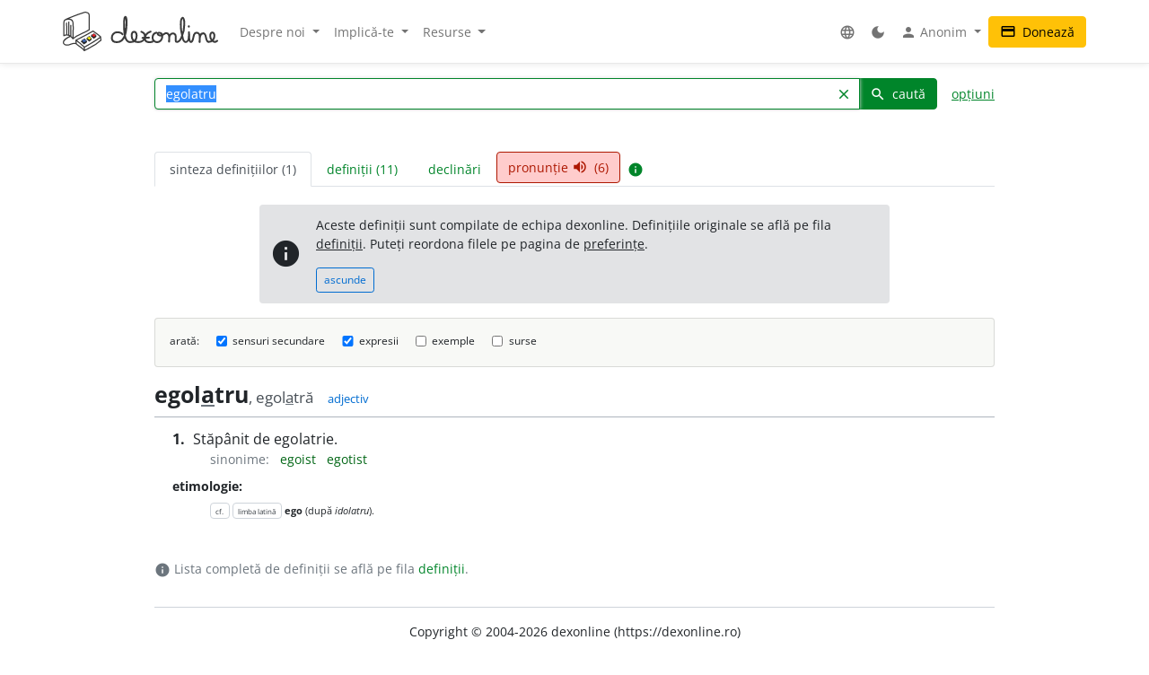

--- FILE ---
content_type: text/html; charset=UTF-8
request_url: http://www.dexonline.ro:8080/intrare/egolatru/18313
body_size: 15487
content:
<!DOCTYPE html> <html> <head> <title> egolatru - definiție și paradigmă | dexonline</title> <meta charset="utf-8"> <meta content="width=device-width, initial-scale=1.0, maximum-scale=3.0, user-scalable=yes" name="viewport"> <meta name="color-scheme" content="light dark"> <script>
  function applyColorScheme() {
        document.documentElement.className = getColorScheme();
  }

  function getColorScheme() {
    var ls = localStorage.getItem('colorScheme');
    if (ls) {
      return ls;
    }
    if (window.matchMedia('(prefers-color-scheme: dark)').matches) {
      return 'dark';
    }
    return 'light';
  }

  function setColorScheme(scheme) {
    localStorage.setItem('colorScheme', scheme);
    applyColorScheme();
  }

  applyColorScheme();

      window.matchMedia("(prefers-color-scheme: dark)").addEventListener(
    'change', applyColorScheme
  );
</script> <meta name="description" content="Dicționar dexonline. Definiții, sinonime, conjugări, declinări, paradigme pentru egolatru din dicționarele: DEX '09, MDA2, DEX '98, DN, MDN '00, DOOM 3, DOOM 2, Ortografic, DETS, Sinonime, Sinonime82"> <meta property="og:image" content="/img/logo/logo-og.png"> <meta property="og:type" content="website"> <meta property="og:title" content="dexonline"> <link rel="image_src" href="/img/logo/logo-og.png"> <link href="/css/merged/e724c86d4c97d12fd087b09eeebdd781.css?v=20251017212943" rel="stylesheet" type="text/css"> <script src="/js/merged/06aa857d5f18cbfd22b12d237c3d6f49.js?v=20251215002243"></script> <link rel="search" type="application/opensearchdescription+xml" href="https://dexonline.ro/static/download/dex.xml" title="Căutare dexonline.ro"> <link href="https://plus.google.com/100407552237543221945" rel="publisher"> <link rel="alternate" type="application/rss+xml" title="Cuvântul zilei" href="https://dexonline.ro/cuvantul-zilei"> <link rel="icon" type="image/svg+xml" href="/img/favicon.svg"> <link rel="apple-touch-icon" href="/img/apple-touch-icon.png"> </head> <body class="search"> <header> <nav class="navbar navbar-expand-md navbar-light mb-3"> <div class="container"> <a class="navbar-brand order-0" href="/" title="Pagina principală"> <svg xmlns="http://www.w3.org/2000/svg" width="311px" height="78.1px" viewBox="0 0 311 78.1" role="img"> <title>dexonline logo</title> <style> g { stroke: #000; stroke-linecap: round; stroke-linejoin: round; stroke-width: 1.25; } @media (prefers-color-scheme: dark) { g { stroke: #fff; } } </style> <g> <path fill="none" stroke-width="2.25" d="M75.3,50.5c-11.2,8-19.3,12.7-32.4,19.8c-6.1-6.2-9.1-8.9-16.6-13.9c12.7-6.5,20.6-10.1,34.2-18c5.9,4.3,10,6.4,15,11.3 M26.3,56.4l0.3,6.9 M42.8,70.6c0.3,1.2,0.6,4.9,0.7,6.1 M75.6,49.8l0.7,7 M26.6,63.3c6.7,6.5,10.7,6.5,16.5,13.7 M43.5,76.8c2.2-1.2,5.4-2.8,8.1-4.2c4.3-2.1,6.7-4.2,11.1-6.2c6.1-2.8,7.7-6.4,13.5-9.7 M2,47.5c7.8-3.8,14.3,0.7,18.2,6c0-8,0.5-12,0.5-20c0-13.2,0.4-18.7-9.2-18.7c-10,0-9.7,3.4-9.7,14.4C1.9,39.5,2,37.2,2,47.5 M7.5,22.6C7.6,28.2,8,40.5,8,46.1 M12.1,20.5v26.4 M15.8,27.1c0.1,6.4,0.3,18.2,0.3,21.8 M5.7,15.5c14.5-6.7,21.8-9,36.2-13.7c0.9-0.3,3.2-0.9,4.4-0.6 M20.2,53.5c10.2-9.2,21.3-10.1,32.7-17.8 M46.3,1.2c6.7,1.1,6.7,2.9,6.7,13.9c0,7.3,0,13.3,0,20.6 M15.1,48.7c-8.5,3.5-14,8.9-14,11.9c0,4.3,3.9,5.5,8.1,5.5c5.2,0,7.7-3.3,12.9-3.3c1.3,0,3.1,0.1,4.4,0.5"/> <path stroke-width="1.3887" d="M37.5,59.6c1.2,1.7,3.1,2.7,4.6,4.4l0.8-0.4c0,0,3.8-2.2,4.5-2.9l0.3-2.3l-10.1-0.8L37.5,59.6z M48.5,54.6c1.2,1.7,2.7,2.3,4.2,3.9l2.5-1.6c0,0,0.9-0.5,1.6-1.2l0.2-2.3l-8.4-0.9L48.5,54.6z M57.5,48.9c1.2,1.7,2.8,2.8,4.5,4c0,0,1.6-1.1,2.3-1.7c0.7-0.6,1.4-0.8,2.1-1.5l0.2-2.3l-9.1-0.5L57.5,48.9z"/> <path fill="#3e66b0" d="M43.9,54c1.1,1.7,2.5,2.3,3.8,3.9c-2.1,1.4-3.1,2.3-5.5,3.4c-0.1-0.1-4.3-4.1-4.6-4.2l5.9-3.5L43.9,54z"/> <path fill="#fff200" d="M52.8,49.2c1.8,1,3.5,2.3,4.2,3.8c-0.6,1-2.4,2-4.2,3c-0.8-0.9-1.5-1.2-2.5-2c-0.7-0.6-1.7-1-1.7-1.9c0-0.3,0.2-0.4,0.2-0.7C49.8,50.6,51.6,49.8,52.8,49.2z"/> <path fill="#ed1c24" d="M57.6,46.4c1.6-0.8,3.3-2.2,4.7-3.1c1.6,1.2,2.7,2.4,4.4,3.6c-1.1,1.4-2.8,2.2-4.6,3.5C60.4,48.9,59,48,57.6,46.4z"/> <path fill="none" stroke-width="3.7" d="M119.3,44.6c-1.1-1.8-3.6-3.9-11-3.9c-5.8,0-10.2,5.2-10.2,11c0,5.7,4.4,8.6,10.1,8.6c17.5,0,19.4-23,19.4-40.6c0-13.3-4.8-11.8-4.8,0.5c0,4.3,0,6.7,0,11c0,13.1,1.7,29,12.1,29c8.2,0,12.9-4.4,12.9-12.7c0-10.5-10-10.2-10,0.3c0,7.8,5.3,12.4,13.1,12.4c7.5,0,13.5-4.3,13.5-11.9c0-4.3-3.1-7-7-8.6 M175.7,39.4c-6.6,2.2-11.3,7-11.3,14c0,5.5,4.2,7,9.7,7c2.2,0,3.2-0.5,5.4-1.1 M175.7,39.4c-6.6,2.2-11.3,7-11.3,14c0,5.5,4.2,7,9.7,7c2.2,0,3.2-0.5,5.4-1.1 M159.5,51.8c5,0,7.9-0.1,12.9-0.5 M187.2,41.5c-4.9,1.2-7.5,5.3-7.5,10.2c0,4.8,4.3,8.6,9.2,8.6c5.8,0,10.2-5.1,10.2-10.9c0-5.7-2.1-7.9-7-7.7c-2.2,0.3-2.6,2.6-1.1,4c1.5,1.2,3.2,1.6,5.4,1.6c4.6,0,6.2-4.9,10.8-4.9c3.8,0,5.9,4.2,5.9,8c0,3.4-0.3,5.4-0.3,8.8c0-2.8,0.2-4.6,0.2-7.4c0-4.6,3-8.8,7.6-8.8c2.8,0,5.4,2.4,5.4,5.3c0,5.1,0,4.4,0,9.6c0,1.5,1.6,1.9,2.7,1.9c5.7,0,7.4-5.7,9.7-10.8c4-8.9,4.9-15,4.9-24.8c0-17.1-7.1-15.3-7.1,1.1c0,7.8,0.1,12,2.3,19.4c1.8,6.1,1.2,15.3,7.5,15.3c2.8,0,5.6-3.7,6-7c0.8-6.3,0.6-6.6,0.6-12.4c0.3,5.4,0.3,3.8,0.3,6.8c0,15.3,4.6,13.1,5.9,11.2c4.7-6.5,1-17,9.1-17c3.2,0,6.1,2.8,6.1,6c0,4.9,0,7.6,0,12.5c-0.2-7.8,0.2-17.3,7.3-17.3c7.9,0,3,17,10.9,17c6.6,0,11.4-5.5,11.4-12.2c0-8.2-8.4-9.2-8.4,1.3c0,5.4,7.2,14.9,13.9,8.8 M252.4,28.8l-0.1,0.9"/> </g> </svg> </a> <div class="collapse navbar-collapse order-5 order-md-2" id="navMenu"> <ul class="navbar-nav"> <li class="nav-item dropdown"> <a class="nav-link dropdown-toggle" href="#" role="button" data-bs-toggle="dropdown" aria-expanded="false"> Despre noi </a> <ul class="dropdown-menu"> <li> <a href="https://wiki.dexonline.ro/wiki/Informa%C8%9Bii" class="dropdown-item" target="_blank"> Informații </a> </li> <li> <a href="/contact" class="dropdown-item"> Contact </a> </li> <li> <a href="https://blog.dexonline.ro" class="dropdown-item"> Blog </a> </li> <li> <a href="/newsletter" class="dropdown-item"> Newsletter </a> </li> </ul> </li> <li class="nav-item dropdown"> <a class="nav-link dropdown-toggle" href="#" role="button" data-bs-toggle="dropdown" aria-expanded="false"> Implică-te </a> <ul class="dropdown-menu"> <li> <a href="https://wiki.dexonline.ro/wiki/Cum_pute%C8%9Bi_ajuta" class="dropdown-item"> Cum poți ajuta </a> </li> <li> <a href="/top" class="dropdown-item"> Topul voluntarilor </a> </li> </ul> </li> <li class="nav-item dropdown"> <a class="nav-link dropdown-toggle" href="#" role="button" data-bs-toggle="dropdown" aria-expanded="false"> Resurse </a> <ul class="dropdown-menu"> <li> <a href="https://wiki.dexonline.ro/wiki/Abrevieri" class="dropdown-item" target="_blank"> Abrevieri folosite </a> </li> <li> <a href="/articole" class="dropdown-item"> Articole lingvistice </a> </li> <li> <a href="/articol/Ghid_de_exprimare_corect%C4%83" class="dropdown-item"> Ghid de exprimare </a> </li> <li> <a href="/cuvantul-zilei" class="dropdown-item"> Cuvântul zilei </a> </li> <li> <a href="/cuvantul-lunii" class="dropdown-item"> Cuvântul lunii </a> </li> <li> <a href="/cuvinte-aleatorii" class="dropdown-item"> Cuvinte aleatorii </a> </li> <li> <a href="/scrabble" class="dropdown-item"> Scrabble </a> </li> <li> <a href="/unelte" class="dropdown-item"> Unelte </a> </li> <li> <a href="/legaturi" class="dropdown-item"> Legături externe </a> </li> </ul> </li> </ul> <ul class="navbar-nav ms-auto"> <li class="nav-item dropdown"> <a class="nav-link" href="#" role="button" data-bs-toggle="dropdown" aria-expanded="false"> <span class="material-icons ">language</span> </a> <ul class="dropdown-menu"> <li> <a href="/changeLocale?id=en_US.utf8" class="dropdown-item"> <span class="invisible"> <span class="material-icons ">done</span> </span> English </a> </li> <li> <a href="/changeLocale?id=es_ES.utf8" class="dropdown-item"> <span class="invisible"> <span class="material-icons ">done</span> </span> español </a> </li> <li> <a href="/changeLocale?id=hu_HU.utf8" class="dropdown-item"> <span class="invisible"> <span class="material-icons ">done</span> </span> magyar </a> </li> <li> <a href="/changeLocale?id=ro_RO.utf8" class="dropdown-item"> <span > <span class="material-icons ">done</span> </span> română </a> </li> </ul> </li> <li class="nav-item"> <a class="nav-link light-mode-toggle" data-mode="light" href="#" title="modul luminos"> <span class="material-icons ">light_mode</span> </a> <a class="nav-link dark-mode-toggle" data-mode="dark" href="#" title="modul întunecat"> <span class="material-icons ">dark_mode</span> </a> </li> <li class="nav-item dropdown"> <a class="nav-link dropdown-toggle" href="#" role="button" data-bs-toggle="dropdown" aria-expanded="false"> <span class="material-icons ">person</span> Anonim </a> <ul class="dropdown-menu"> <li> <a href="/preferinte" class="dropdown-item"> <span class="material-icons ">settings</span> Preferințe </a> </li> <li> <a href="/autentificare" class="dropdown-item"> <span class="material-icons ">login</span> Autentificare </a> </li> </ul> </li> </ul> </div> <a class="btn btn-warning ms-auto order-3" href="/doneaza"> <span class="material-icons ">credit_card</span> Donează </a> <button class="navbar-toggler order-4" type="button" data-bs-toggle="collapse" data-bs-target="#navMenu" aria-controls="navMenu" aria-expanded="false" aria-label="navigare"> <span class="navbar-toggler-icon"></span> </button> </div> </nav> </header> <div class="container container-narrow"> <main class="row"> <div class="col-md-12"> <section class="search"> <form action="/search.php" name="frm" onsubmit="return searchSubmit()" class="mb-4" id="searchForm"> <div class="d-flex align-items-end align-items-md-center flex-column flex-md-row"> <div class="input-group dropdown"> <input autocapitalize="off" autocomplete="off" class="dropdown-toggle form-control" data-bs-offset="0,0" data-bs-toggle="dropdown" id="searchField" maxlength="50" name="cuv" placeholder="cuvânt" type="text" value="egolatru"> <ul class="dropdown-menu" data-limit="10" data-min-chars="3" id="search-autocomplete"> </ul> <button id="searchClear" class="btn btn-link " type="button"> <span class="material-icons ">clear</span> </button> <button type="submit" value="caută" id="searchButton" class="btn btn-primary"> <span class="material-icons ">search</span> caută </button> </div> <a href="#" id="advancedAnchor" class="ms-3" onclick="return toggle('advSearch')"> opțiuni </a> </div> <div class="row my-2" id="advSearch" style="display: none"> <div class="col-12 col-lg-6"> <input id="source-field-hidden" name="source" type="hidden" value=""> <div class="dropdown" id="source-field"> <button class="btn btn-sm dropdown-toggle w-100" data-bs-toggle="dropdown" type="button"> Toate dicționarele </button> <div class="dropdown-menu w-100"> <div class="dropdown-item"> <input class="form-control w-100" placeholder="alege un dicționar..." type="text"> </div> <div class="source-scrollable"> <a class="dropdown-item" href="#">Toate dicționarele</a> <a class="dropdown-item" data-value="dex09" href="#" title="Dicționarul explicativ al limbii române (ediția a II-a revăzută și adăugită)"> <span> <strong class="me-1">DEX &#039;09</strong> Dicționarul explicativ al limbii române (ediția a II-a revăzută și adăugită) </span> </a> <a class="dropdown-item" data-value="doom3" href="#" title="Dicționar ortografic, ortoepic și morfologic al limbii române, ediția a III-a"> <span> <strong class="me-1">DOOM 3</strong> Dicționar ortografic, ortoepic și morfologic al limbii române, ediția a III-a </span> </a> <a class="dropdown-item" data-value="mda2" href="#" title="Micul dicționar academic, ediția a II-a"> <span> <strong class="me-1">MDA2</strong> Micul dicționar academic, ediția a II-a </span> </a> <a class="dropdown-item" data-value="CADE" href="#" title="Dicționarul enciclopedic ilustrat"> <span> <strong class="me-1">CADE</strong> Dicționarul enciclopedic ilustrat </span> </a> <a class="dropdown-item" data-value="sinonime" href="#" title="Dicționar de sinonime"> <span> <strong class="me-1">Sinonime</strong> Dicționar de sinonime </span> </a> <a class="dropdown-item" data-value="pub" href="#" title="publicitate"> <span> <strong class="me-1">publicitate</strong> publicitate </span> </a> <a class="dropdown-item" data-value="dex16" href="#" title="Dicționarul explicativ al limbii române (ediția a II-a revăzută și adăugită)"> <span> <strong class="me-1">DEX &#039;16</strong> Dicționarul explicativ al limbii române (ediția a II-a revăzută și adăugită) </span> </a> <a class="dropdown-item" data-value="dex12" href="#" title="Dicționarul explicativ al limbii române (ediția a II-a revăzută și adăugită)"> <span> <strong class="me-1">DEX &#039;12</strong> Dicționarul explicativ al limbii române (ediția a II-a revăzută și adăugită) </span> </a> <a class="dropdown-item" data-value="intern" href="#" title="Dicționar intern dexonline"> <span> <strong class="me-1">dexonline</strong> Dicționar intern dexonline </span> </a> <a class="dropdown-item" data-value="dlr" href="#" title="Dicționar al limbii române (Dicționarul Academiei)"> <span> <strong class="me-1">DLR</strong> Dicționar al limbii române (Dicționarul Academiei) </span> </a> <a class="dropdown-item" data-value="DEXI" href="#" title="Dicționar explicativ ilustrat al limbii române"> <span> <strong class="me-1">DEXI</strong> Dicționar explicativ ilustrat al limbii române </span> </a> <a class="dropdown-item" data-value="dex" href="#" title="Dicționarul explicativ al limbii române, ediția a II-a"> <span> <strong class="me-1">DEX &#039;98</strong> Dicționarul explicativ al limbii române, ediția a II-a </span> </a> <a class="dropdown-item" data-value="dex96" href="#" title="Dicționarul explicativ al limbii române, ediția a II-a"> <span> <strong class="me-1">DEX &#039;96</strong> Dicționarul explicativ al limbii române, ediția a II-a </span> </a> <a class="dropdown-item" data-value="dexs88" href="#" title="Supliment la Dicționarul explicativ al limbii române"> <span> <strong class="me-1">DEX-S</strong> Supliment la Dicționarul explicativ al limbii române </span> </a> <a class="dropdown-item" data-value="dex84" href="#" title="Dicționarul explicativ al limbii române"> <span> <strong class="me-1">DEX &#039;84</strong> Dicționarul explicativ al limbii române </span> </a> <a class="dropdown-item" data-value="dex75" href="#" title="Dicționarul explicativ al limbii române"> <span> <strong class="me-1">DEX &#039;75</strong> Dicționarul explicativ al limbii române </span> </a> <a class="dropdown-item" data-value="dlrlc" href="#" title="Dicționarul limbii romîne literare contemporane"> <span> <strong class="me-1">DLRLC</strong> Dicționarul limbii romîne literare contemporane </span> </a> <a class="dropdown-item" data-value="dlrm" href="#" title="Dicționarul limbii române moderne"> <span> <strong class="me-1">DLRM</strong> Dicționarul limbii române moderne </span> </a> <a class="dropdown-item" data-value="mda" href="#" title="Micul dicționar academic"> <span> <strong class="me-1">MDA</strong> Micul dicționar academic </span> </a> <a class="dropdown-item" data-value="doom2" href="#" title="Dicționar ortografic, ortoepic și morfologic al limbii române, ediția a II-a revăzută și adăugită"> <span> <strong class="me-1">DOOM 2</strong> Dicționar ortografic, ortoepic și morfologic al limbii române, ediția a II-a revăzută și adăugită </span> </a> <a class="dropdown-item" data-value="doom" href="#" title="Dicționar ortografic, ortoepic și morfologic al limbii române"> <span> <strong class="me-1">DOOM</strong> Dicționar ortografic, ortoepic și morfologic al limbii române </span> </a> <a class="dropdown-item" data-value="dor" href="#" title="Marele dicționar ortografic al limbii române"> <span> <strong class="me-1">DOR</strong> Marele dicționar ortografic al limbii române </span> </a> <a class="dropdown-item" data-value="do" href="#" title="Dicționar ortografic al limbii române"> <span> <strong class="me-1">Ortografic</strong> Dicționar ortografic al limbii române </span> </a> <a class="dropdown-item" data-value="dmlr" href="#" title="Dictionnaire morphologique de la langue roumaine"> <span> <strong class="me-1">DMLR</strong> Dictionnaire morphologique de la langue roumaine </span> </a> <a class="dropdown-item" data-value="DGS" href="#" title="Dicționar General de Sinonime al Limbii Române"> <span> <strong class="me-1">DGS</strong> Dicționar General de Sinonime al Limbii Române </span> </a> <a class="dropdown-item" data-value="Sinonime82" href="#" title="Dicționarul de sinonime al limbii române"> <span> <strong class="me-1">Sinonime82</strong> Dicționarul de sinonime al limbii române </span> </a> <a class="dropdown-item" data-value="das" href="#" title="Dicționar analogic și de sinonime al limbii române"> <span> <strong class="me-1">DAS</strong> Dicționar analogic și de sinonime al limbii române </span> </a> <a class="dropdown-item" data-value="antonime" href="#" title="Dicționar de antonime"> <span> <strong class="me-1">Antonime</strong> Dicționar de antonime </span> </a> <a class="dropdown-item" data-value="dn" href="#" title="Dicționar de neologisme"> <span> <strong class="me-1">DN</strong> Dicționar de neologisme </span> </a> <a class="dropdown-item" data-value="mdn08" href="#" title="Marele dicționar de neologisme (ediția a 10-a, revăzută, augmentată și actualizată)"> <span> <strong class="me-1">MDN &#039;08</strong> Marele dicționar de neologisme (ediția a 10-a, revăzută, augmentată și actualizată) </span> </a> <a class="dropdown-item" data-value="mdn00" href="#" title="Marele dicționar de neologisme"> <span> <strong class="me-1">MDN &#039;00</strong> Marele dicționar de neologisme </span> </a> <a class="dropdown-item" data-value="dcr2" href="#" title="Dicționar de cuvinte recente, ediția a II-a"> <span> <strong class="me-1">DCR2</strong> Dicționar de cuvinte recente, ediția a II-a </span> </a> <a class="dropdown-item" data-value="dlrc" href="#" title="Dicționar al limbii române contemporane"> <span> <strong class="me-1">DLRC</strong> Dicționar al limbii române contemporane </span> </a> <a class="dropdown-item" data-value="der" href="#" title="Dicționarul etimologic român"> <span> <strong class="me-1">DER</strong> Dicționarul etimologic român </span> </a> <a class="dropdown-item" data-value="ger" href="#" title="Etimologii romînești"> <span> <strong class="me-1">GER</strong> Etimologii romînești </span> </a> <a class="dropdown-item" data-value="gaer" href="#" title="Alte etimologii românești"> <span> <strong class="me-1">GAER</strong> Alte etimologii românești </span> </a> <a class="dropdown-item" data-value="dei" href="#" title="Dicționar enciclopedic ilustrat"> <span> <strong class="me-1">DEI</strong> Dicționar enciclopedic ilustrat </span> </a> <a class="dropdown-item" data-value="nodex" href="#" title="Noul dicționar explicativ al limbii române"> <span> <strong class="me-1">NODEX</strong> Noul dicționar explicativ al limbii române </span> </a> <a class="dropdown-item" data-value="dlrlv" href="#" title="Dicționarul limbii române literare vechi (1640-1780) - Termeni regionali"> <span> <strong class="me-1">DLRLV</strong> Dicționarul limbii române literare vechi (1640-1780) - Termeni regionali </span> </a> <a class="dropdown-item" data-value="dar" href="#" title="Dicționar de arhaisme și regionalisme"> <span> <strong class="me-1">DAR</strong> Dicționar de arhaisme și regionalisme </span> </a> <a class="dropdown-item" data-value="dsl" href="#" title="Dicționar General de Științe. Științe ale limbii"> <span> <strong class="me-1">DSL</strong> Dicționar General de Științe. Științe ale limbii </span> </a> <a class="dropdown-item" data-value="dgssl" href="#" title="Dicționar general de științe. Științe ale limbii"> <span> <strong class="me-1">DGSSL</strong> Dicționar general de științe. Științe ale limbii </span> </a> <a class="dropdown-item" data-value="mitologică" href="#" title="Mic dicționar mitologic greco-roman"> <span> <strong class="me-1">Mitologic</strong> Mic dicționar mitologic greco-roman </span> </a> <a class="dropdown-item" data-value="dulr6" href="#" title="Dicționar universal al limbei române, ediția a VI-a"> <span> <strong class="me-1">Șăineanu, ed. VI</strong> Dicționar universal al limbei române, ediția a VI-a </span> </a> <a class="dropdown-item" data-value="scriban" href="#" title="Dicționaru limbii românești"> <span> <strong class="me-1">Scriban</strong> Dicționaru limbii românești </span> </a> <a class="dropdown-item" data-value="dgl" href="#" title="Dicționar al greșelilor de limbă"> <span> <strong class="me-1">DGL</strong> Dicționar al greșelilor de limbă </span> </a> <a class="dropdown-item" data-value="dps" href="#" title="Dicționar de termeni – Sedimentologie - Petrologie sedimentară - Sisteme depoziționale"> <span> <strong class="me-1">Petro-Sedim</strong> Dicționar de termeni – Sedimentologie - Petrologie sedimentară - Sisteme depoziționale </span> </a> <a class="dropdown-item" data-value="gta" href="#" title="Glosar de termeni aviatici"> <span> <strong class="me-1">GTA</strong> Glosar de termeni aviatici </span> </a> <a class="dropdown-item" data-value="dge" href="#" title="Dicționar gastronomic explicativ"> <span> <strong class="me-1">DGE</strong> Dicționar gastronomic explicativ </span> </a> <a class="dropdown-item" data-value="dtm" href="#" title="Dicționar de termeni muzicali"> <span> <strong class="me-1">DTM</strong> Dicționar de termeni muzicali </span> </a> <a class="dropdown-item" data-value="religios" href="#" title="Dicționar religios"> <span> <strong class="me-1">D.Religios</strong> Dicționar religios </span> </a> <a class="dropdown-item" data-value="argou" href="#" title="Dicționar de argou al limbii române"> <span> <strong class="me-1">Argou</strong> Dicționar de argou al limbii române </span> </a> <a class="dropdown-item" data-value="dram3" href="#" title="Dicționar de regionalisme și arhaisme din Maramureș, ediția a treia"> <span> <strong class="me-1">DRAM 2021</strong> Dicționar de regionalisme și arhaisme din Maramureș, ediția a treia </span> </a> <a class="dropdown-item" data-value="dram15" href="#" title="Dicționar de regionalisme și arhaisme din Maramureș, ediția a doua"> <span> <strong class="me-1">DRAM 2015</strong> Dicționar de regionalisme și arhaisme din Maramureș, ediția a doua </span> </a> <a class="dropdown-item" data-value="dram" href="#" title="Dicționar de regionalisme și arhaisme din Maramureș"> <span> <strong class="me-1">DRAM</strong> Dicționar de regionalisme și arhaisme din Maramureș </span> </a> <a class="dropdown-item" data-value="de" href="#" title="Dicționar enciclopedic"> <span> <strong class="me-1">DE</strong> Dicționar enciclopedic </span> </a> <a class="dropdown-item" data-value="dtl" href="#" title="Dicționar de termeni lingvistici"> <span> <strong class="me-1">DTL</strong> Dicționar de termeni lingvistici </span> </a> <a class="dropdown-item" data-value="dmg" href="#" title="Dicționar de matematici generale"> <span> <strong class="me-1">DMG</strong> Dicționar de matematici generale </span> </a> <a class="dropdown-item" data-value="don" href="#" title="Dicționar Onomastic Romînesc"> <span> <strong class="me-1">Onomastic</strong> Dicționar Onomastic Romînesc </span> </a> <a class="dropdown-item" data-value="meo" href="#" title="Mică Enciclopedie Onomastică"> <span> <strong class="me-1">MEO</strong> Mică Enciclopedie Onomastică </span> </a> <a class="dropdown-item" data-value="DifSem" href="#" title="Dificultăți semantice"> <span> <strong class="me-1">DifSem</strong> Dificultăți semantice </span> </a> <a class="dropdown-item" data-value="neoficial" href="#" title="Definiții ale unor cuvinte care nu există în alte dicționare"> <span> <strong class="me-1">Neoficial</strong> Definiții ale unor cuvinte care nu există în alte dicționare </span> </a> <a class="dropdown-item" data-value="dendrofloricol" href="#" title="Dicționar dendrofloricol"> <span> <strong class="me-1">DFL</strong> Dicționar dendrofloricol </span> </a> <a class="dropdown-item" data-value="dlra" href="#" title="Dicționar al limbii române actuale (ediția a II-a revăzută și adăugită)"> <span> <strong class="me-1">DLRA</strong> Dicționar al limbii române actuale (ediția a II-a revăzută și adăugită) </span> </a> <a class="dropdown-item" data-value="dets" href="#" title="Dicționar etimologic de termeni științifici"> <span> <strong class="me-1">DETS</strong> Dicționar etimologic de termeni științifici </span> </a> <a class="dropdown-item" data-value="dfs" href="#" title="Dicționarul figurilor de stil"> <span> <strong class="me-1">DFS</strong> Dicționarul figurilor de stil </span> </a> <a class="dropdown-item" data-value="dan" href="#" title="Dicționarul Actualizat de Neologisme"> <span> <strong class="me-1">DAN</strong> Dicționarul Actualizat de Neologisme </span> </a> <a class="dropdown-item" data-value="lex.ro" href="#" title="Legislația României"> <span> <strong class="me-1">Legi România</strong> Legislația României </span> </a> <a class="dropdown-item" data-value="lex.md" href="#" title="Legislația Republicii Moldova"> <span> <strong class="me-1">Legi Moldova</strong> Legislația Republicii Moldova </span> </a> <a class="dropdown-item" data-value="psi" href="#" title="Dicționar de psihologie"> <span> <strong class="me-1">psi</strong> Dicționar de psihologie </span> </a> <a class="dropdown-item" data-value="mdo" href="#" title="Mic Dicționar Ortografic"> <span> <strong class="me-1">MDO</strong> Mic Dicționar Ortografic </span> </a> <a class="dropdown-item" data-value="dex-scolar" href="#" title="Dicționar explicativ școlar"> <span> <strong class="me-1">DEX-școlar</strong> Dicționar explicativ școlar </span> </a> <a class="dropdown-item" data-value="ivo3" href="#" title="Îndreptar și vocabular ortografic (ediția a III-a, revăzută și completată)"> <span> <strong class="me-1">IVO-III</strong> Îndreptar și vocabular ortografic (ediția a III-a, revăzută și completată) </span> </a> <a class="dropdown-item" data-value="din" href="#" title="Dicționar normativ al limbii române ortografic, ortoepic, morfologic și practic"> <span> <strong class="me-1">DIN</strong> Dicționar normativ al limbii române ortografic, ortoepic, morfologic și practic </span> </a> <a class="dropdown-item" data-value="terminologie-literara" href="#" title="Mic dicționar îndrumător în terminologia literară"> <span> <strong class="me-1">MDTL</strong> Mic dicționar îndrumător în terminologia literară </span> </a> <a class="dropdown-item" data-value="cecc" href="#" title="Dicționar de cuvinte, expresii, citate celebre"> <span> <strong class="me-1">CECC</strong> Dicționar de cuvinte, expresii, citate celebre </span> </a> <a class="dropdown-item" data-value="expert" href="#" title="Dicționar de citate din experți"> <span> <strong class="me-1">expert</strong> Dicționar de citate din experți </span> </a> <a class="dropdown-item" data-value="derc" href="#" title="Dicționar de expresii românești în contexte"> <span> <strong class="me-1">DERC</strong> Dicționar de expresii românești în contexte </span> </a> <a class="dropdown-item" data-value="dlr-tom01" href="#" title="Dicționarul limbii române - tomul I (ediție anastatică)"> <span> <strong class="me-1">DLR - tomul I</strong> Dicționarul limbii române - tomul I (ediție anastatică) </span> </a> <a class="dropdown-item" data-value="dlr-tom02" href="#" title="Dicționarul limbii române - tomul II (ediție anastatică)"> <span> <strong class="me-1">DLR - tomul II</strong> Dicționarul limbii române - tomul II (ediție anastatică) </span> </a> <a class="dropdown-item" data-value="dlr-tom03" href="#" title="Dicționarul limbii române - tomul III (ediție anastatică)"> <span> <strong class="me-1">DLR - tomul III</strong> Dicționarul limbii române - tomul III (ediție anastatică) </span> </a> <a class="dropdown-item" data-value="dlr-tom04" href="#" title="Dicționarul limbii române - tomul IV (ediție anastatică)"> <span> <strong class="me-1">DLR - tomul IV</strong> Dicționarul limbii române - tomul IV (ediție anastatică) </span> </a> <a class="dropdown-item" data-value="dlr-tom05" href="#" title="Dicționarul limbii române - tomul V (ediție anastatică)"> <span> <strong class="me-1">DLR - tomul V</strong> Dicționarul limbii române - tomul V (ediție anastatică) </span> </a> <a class="dropdown-item" data-value="dlr-tom06" href="#" title="Dicționarul limbii române - tomul VI (ediție anastatică)"> <span> <strong class="me-1">DLR - tomul VI</strong> Dicționarul limbii române - tomul VI (ediție anastatică) </span> </a> <a class="dropdown-item" data-value="dlr-tom07" href="#" title="Dicționarul limbii române - tomul VII (ediție anastatică)"> <span> <strong class="me-1">DLR - tomul VII</strong> Dicționarul limbii române - tomul VII (ediție anastatică) </span> </a> <a class="dropdown-item" data-value="dlr-tom08" href="#" title="Dicționarul limbii române - tomul VIII (ediție anastatică)"> <span> <strong class="me-1">DLR - tomul VIII</strong> Dicționarul limbii române - tomul VIII (ediție anastatică) </span> </a> <a class="dropdown-item" data-value="dlr-tom09" href="#" title="Dicționarul limbii române - tomul IX (ediție anastatică)"> <span> <strong class="me-1">DLR - tomul IX</strong> Dicționarul limbii române - tomul IX (ediție anastatică) </span> </a> <a class="dropdown-item" data-value="dlr-tom10" href="#" title="Dicționarul limbii române - tomul X - N–O (ediție anastatică)"> <span> <strong class="me-1">DLR - tomul X</strong> Dicționarul limbii române - tomul X - N–O (ediție anastatică) </span> </a> <a class="dropdown-item" data-value="dlr-tom11" href="#" title="Dicționarul limbii române - tomul XI (ediție anastatică)"> <span> <strong class="me-1">DLR - tomul XI</strong> Dicționarul limbii române - tomul XI (ediție anastatică) </span> </a> <a class="dropdown-item" data-value="dlr-tom12" href="#" title="Dicționarul limbii române - tomul XII (ediție anastatică)"> <span> <strong class="me-1">DLR - tomul XII</strong> Dicționarul limbii române - tomul XII (ediție anastatică) </span> </a> <a class="dropdown-item" data-value="dlr-tom13" href="#" title="Dicționarul limbii române - tomul XIII (ediție anastatică)"> <span> <strong class="me-1">DLR - tomul XIII</strong> Dicționarul limbii române - tomul XIII (ediție anastatică) </span> </a> <a class="dropdown-item" data-value="dlr-tom14" href="#" title="Dicționarul limbii române - tomul XIV (ediție anastatică)"> <span> <strong class="me-1">DLR - tomul XIV</strong> Dicționarul limbii române - tomul XIV (ediție anastatică) </span> </a> <a class="dropdown-item" data-value="dlr-tom15" href="#" title="Dicționarul limbii române - tomul XV (ediție anastatică)"> <span> <strong class="me-1">DLR - tomul XV</strong> Dicționarul limbii române - tomul XV (ediție anastatică) </span> </a> <a class="dropdown-item" data-value="dlr-tom16" href="#" title="Dicționarul limbii române - tomul XVI (ediție anastatică)"> <span> <strong class="me-1">DLR - tomul XVI</strong> Dicționarul limbii române - tomul XVI (ediție anastatică) </span> </a> <a class="dropdown-item" data-value="dlr-tom17" href="#" title="Dicționarul limbii române - tomul XVII (ediție anastatică)"> <span> <strong class="me-1">DLR - tomul XVII</strong> Dicționarul limbii române - tomul XVII (ediție anastatică) </span> </a> <a class="dropdown-item" data-value="dlr-tom18" href="#" title="Dicționarul limbii române - tomul XVIII (ediție anastatică)"> <span> <strong class="me-1">DLR - tomul XVIII</strong> Dicționarul limbii române - tomul XVIII (ediție anastatică) </span> </a> <a class="dropdown-item" data-value="dlr-tom19" href="#" title="Dicționarul limbii române - tomul XIX (ediție anastatică)"> <span> <strong class="me-1">DLR - tomul XIX</strong> Dicționarul limbii române - tomul XIX (ediție anastatică) </span> </a> <a class="dropdown-item" data-value="dcr3" href="#" title="Dicționar de cuvinte recente, ediția a III-a"> <span> <strong class="me-1">DCR3</strong> Dicționar de cuvinte recente, ediția a III-a </span> </a> </div> </div> </div> </div> <div class="col-12 col-lg-6 d-flex align-items-lg-center"> <div class="form-check flex-grow-1" > <input id="cb-697388b507daf" type="checkbox" class="form-check-input " name="text" > <label for="cb-697388b507daf" class="form-check-label" > Caută în tot textul definițiilor </label> </div> <a href="https://wiki.dexonline.ro/wiki/Ajutor_pentru_căutare" target="_blank"> <span class="material-icons ">help</span> ajutor </a> </div> </div> </form> </section> <section class="banner-section" data-placement="default"> <ins id="revive-container" data-revive-zoneid="" data-revive-id="f5bd0e4f25d7142abd5ac52d3d518b1c"></ins> <script>
  reviveInit({"url":"https:\/\/dexonline.ro\/revive\/www\/delivery\/asyncjs.php","id":"f5bd0e4f25d7142abd5ac52d3d518b1c","sizes":[[2184,270,14],[1456,180,13],[728,90,1],[364,45,12],[320,50,2]],"maxHeight":0.25});
</script> </section> <ul class="nav nav-tabs" role="tablist"> <li class="nav-item" role="presentation"> <button aria-controls="tab_2" aria-selected="true" class="nav-link active" data-bs-target="#tab_2" data-bs-toggle="tab" data-permalink="/intrare/egolatru/18313/sinteza" role="tab" type="button"> sinteza definițiilor (1) </button> </li> <li class="nav-item" role="presentation"> <button aria-controls="tab_0" aria-selected="false" class="nav-link " data-bs-target="#tab_0" data-bs-toggle="tab" data-permalink="/intrare/egolatru/18313/definitii" role="tab" type="button"> definiții (11) </button> </li> <li class="nav-item" role="presentation"> <button aria-controls="tab_1" aria-selected="false" class="nav-link " data-bs-target="#tab_1" data-bs-toggle="tab" data-permalink="/intrare/egolatru/18313/paradigma" role="tab" type="button"> declinări </button> </li> <li class="nav-item" role="presentation"> <button aria-controls="tab_5" aria-selected="false" class="btn btn-danger " data-bs-target="#tab_5" data-bs-toggle="tab" data-permalink="/intrare/egolatru/18313/pronuntie" role="tab" type="button"> pronunție <span class="material-icons ">volume_up</span> (6) </button> </li> <li class="align-self-center ms-2"> <a id="tabAdvertiser" href="#"> <span class="material-icons ">info</span> </a> </li> </ul> <div class="tab-content"> <div role="tabpanel" class="tab-pane " id="tab_0"> <h5> 11 definiții pentru <span class="entryName">egolatru</span> <span class="tagList"> </span> </h5> <ul class="d-inline list-inline ms-2"> <li class="list-inline-item"> <a class="cat-link" href="#cat-1"> explicative DEX </a> <span class="text-muted">(5)</span> </li> <li class="list-inline-item"> <a class="cat-link" href="#cat-2"> ortografice DOOM </a> <span class="text-muted">(3)</span> </li> <li class="list-inline-item"> <a class="cat-link" href="#cat-5"> jargon </a> <span class="text-muted">(1)</span> </li> <li class="list-inline-item"> <a class="cat-link" href="#cat-8"> sinonime </a> <span class="text-muted">(2)</span> </li> </ul> <div class="callout callout-secondary mt-5" id="cat-1"> <h3>Explicative DEX</h3> </div> <div class=" defWrapper "> <p class="mb-2 read-more" data-read-more-lines="15"> <span class="def" title="Clic pentru a naviga la acest cuvânt"> <b>EGOL<span class="tonic-accent">A</span>TRU, -Ă,</b> <i>egolatri, -e,</i> <abbr class="abbrev" data-bs-toggle="popover" data-bs-content="adjectiv">adj.</abbr> Stăpânit de egolatrie. – <abbr class="abbrev" data-bs-toggle="popover" data-bs-content="confer">Cf.</abbr> <abbr class="abbrev" data-bs-toggle="popover" data-bs-content="limba latină">lat.</abbr> <span class="spaced">ego</span> (după <i>idolatru).</i> </span> </p> <div class="defDetails small text-muted"> <ul class="list-inline mb-0 "> <li class="list-inline-item"> sursa: <a class="ref" href="/sursa/dex09" title="Dicționarul explicativ al limbii române (ediția a II-a revăzută și adăugită), 2009" >DEX &#039;09 (2009) </a> </li> <li class="list-inline-item"> adăugată de <a href="/utilizator/LauraGellner">LauraGellner</a> </li> <li class="list-inline-item dropup"> <a href="#" class="dropdown-toggle" data-bs-toggle="dropdown"> acțiuni </a> <ul class="dropdown-menu"> <li> <a href="/definitie/egolatru/864505" class="dropdown-item" title="link direct către această definiție"> <span class="material-icons ">link</span> permalink </a> </li> </ul> </li> </ul> <div id="typoModal" class="modal fade" tabindex="-1" role="dialog"> <div class="modal-dialog"> <div class="modal-content"> <form id="typoHtmlForm" method="post" onsubmit="return submitTypoForm();"> <div class="modal-header"> <h4 class="modal-title">Semnalează o greșeală</h4> <button type="button" class="btn-close" data-bs-dismiss="modal" aria-label="Close"> </button> </div> <div class="modal-body"> <textarea
              class="form-control"
              id="typoTextarea"
              cols="40"
              rows="3"
              maxlength="400"
              placeholder="vă rugăm descrieți problema în maximum 400 de caractere"
            ></textarea> <input type="hidden" name="definitionId" value=""> <p class="mt-3">Note:</p> <ul> <li> <strong> Unele dicționare (de exemplu <em>Scriban</em>) folosesc grafia veche. Aceasta nu este o greșeală de tipar. </strong> </li> <li> În general, preluăm definițiile fără modificări, dar putem face comentarii pe marginea lor. Vă rugăm să nu ne semnalați greșeli semantice decât în situații evidente. </li> </ul> </div> <div class="modal-footer"> <button class="btn btn-primary" id="typoSubmit" type="submit">trimite</button> <button class="btn btn-link" data-bs-dismiss="modal">anulează</button> </div> </form> </div> </div> </div> <div id="typoConfModal" class="modal fade" tabindex="-1" role="dialog"> <div class="modal-dialog"> <div class="modal-content"> <div class="modal-header"> <h4 class="modal-title">Semnalează o greșeală</h4> <button type="button" class="btn-close" data-bs-dismiss="modal" aria-label="Close"> </button> </div> <div class="modal-body"> Vă mulțumim pentru semnalare! </div> <div class="modal-footer"> <button class="btn btn-link" data-bs-dismiss="modal">închide</button> </div> </div> </div> </div> <script>
    $(function() {
      $('#typoModal, #typoConfModal').detach().appendTo('body');
    });
  </script> </div> </div> <div class=" defWrapper "> <p class="mb-2 read-more" data-read-more-lines="15"> <span class="def" title="Clic pentru a naviga la acest cuvânt"> <b><i>egol<span class="tonic-accent">a</span>tru, ~ă</i></b> [<abbr class="abbrev" data-bs-toggle="popover" data-bs-content="atestare(a)">At:</abbr> CĂLINESCU, E. O. 82 / <abbr class="abbrev" data-bs-toggle="popover" data-bs-content="plural">Pl:</abbr> <i>~ri, ~re</i> / <abbr class="abbrev" data-bs-toggle="popover" data-bs-content="etimologie, etimologia">E:</abbr> <abbr class="abbrev" data-bs-toggle="popover" data-bs-content="confer">cf</abbr> <abbr class="abbrev" data-bs-toggle="popover" data-bs-content="latină, latinesc(ul)">lat</abbr> <i>ego,</i> după <i>idolatru</i>] <b>1-2</b> <i><abbr class="abbrev" data-bs-toggle="popover" data-bs-content="substantiv masculin și feminin">smf</abbr></i>, <i><abbr class="abbrev" data-bs-toggle="popover" data-bs-content="adjectiv">a</abbr></i> (Rar) (Persoană) care se adoră. <b>3</b> <i><abbr class="abbrev" data-bs-toggle="popover" data-bs-content="adjectiv">a</abbr></i> Specific egolatrului (<b>1</b>). <b>4</b> <i><abbr class="abbrev" data-bs-toggle="popover" data-bs-content="adjectiv">a</abbr></i> Care se referă la egolatru (<b>1</b>). <b>5</b> <i><abbr class="abbrev" data-bs-toggle="popover" data-bs-content="adjectiv">a</abbr></i> Care aparține egolatrului (<b>1</b>). <b>6</b> <i><abbr class="abbrev" data-bs-toggle="popover" data-bs-content="adjectiv">a</abbr></i> Care provine de la egolatru (<b>1</b>). </span> </p> <div class="defDetails small text-muted"> <ul class="list-inline mb-0 "> <li class="list-inline-item"> sursa: <a class="ref" href="/sursa/mda2" title="Micul dicționar academic, ediția a II-a, 2010" >MDA2 (2010) </a> </li> <li class="list-inline-item"> adăugată de <a href="/utilizator/LauraGellner">LauraGellner</a> </li> <li class="list-inline-item dropup"> <a href="#" class="dropdown-toggle" data-bs-toggle="dropdown"> acțiuni </a> <ul class="dropdown-menu"> <li> <a href="/definitie/egolatru/1085446" class="dropdown-item" title="link direct către această definiție"> <span class="material-icons ">link</span> permalink </a> </li> </ul> </li> </ul> </div> </div> <div class=" defWrapper "> <p class="mb-2 read-more" data-read-more-lines="15"> <span class="def" title="Clic pentru a naviga la acest cuvânt"> <b>EGOL<span class="tonic-accent">A</span>TRU, -Ă,</b> <i>egolatri, -e,</i> <abbr class="abbrev" data-bs-toggle="popover" data-bs-content="adjectiv">adj.</abbr> Stăpânit de egolatrie. – <abbr class="abbrev" data-bs-toggle="popover" data-bs-content="confer">Cf.</abbr> <abbr class="abbrev" data-bs-toggle="popover" data-bs-content="limba latină">lat.</abbr> <span class="spaced">ego,</span> după <i>idolatru.</i> </span> </p> <div class="defDetails small text-muted"> <ul class="list-inline mb-0 "> <li class="list-inline-item"> sursa: <a class="ref" href="/sursa/dex" title="Dicționarul explicativ al limbii române, ediția a II-a, 1998" >DEX &#039;98 (1998) </a> </li> <li class="list-inline-item"> adăugată de <a href="/utilizator/LauraGellner">LauraGellner</a> </li> <li class="list-inline-item dropup"> <a href="#" class="dropdown-toggle" data-bs-toggle="dropdown"> acțiuni </a> <ul class="dropdown-menu"> <li> <a href="/definitie/egolatru/50524" class="dropdown-item" title="link direct către această definiție"> <span class="material-icons ">link</span> permalink </a> </li> </ul> </li> </ul> </div> </div> <div class=" defWrapper "> <p class="mb-2 read-more" data-read-more-lines="15"> <span class="def" title="Clic pentru a naviga la acest cuvânt"> <b>EGOL<span class="tonic-accent">A</span>TRU, -Ă</b> <i><abbr class="abbrev" data-bs-toggle="popover" data-bs-content="adjectiv, adjectival">adj.</abbr></i> (<i>Rar</i>) Stăpînit de egolatrie; egoist, egotist. [<abbr class="abbrev" data-bs-toggle="popover" data-bs-content="confer">Cf.</abbr> <abbr class="abbrev" data-bs-toggle="popover" data-bs-content="latină">lat.</abbr> <i>ego</i> – eu, după <i>idolatru</i>]. </span> </p> <div class="defDetails small text-muted"> <ul class="list-inline mb-0 "> <li class="list-inline-item"> sursa: <a class="ref" href="/sursa/dn" title="Dicționar de neologisme, 1986" >DN (1986) </a> </li> <li class="list-inline-item"> adăugată de <a href="/utilizator/LauraGellner">LauraGellner</a> </li> <li class="list-inline-item dropup"> <a href="#" class="dropdown-toggle" data-bs-toggle="dropdown"> acțiuni </a> <ul class="dropdown-menu"> <li> <a href="/definitie/egolatru/369006" class="dropdown-item" title="link direct către această definiție"> <span class="material-icons ">link</span> permalink </a> </li> </ul> </li> </ul> </div> </div> <div class=" defWrapper "> <p class="mb-2 read-more" data-read-more-lines="15"> <span class="def" title="Clic pentru a naviga la acest cuvânt"> <b>EGOL<span class="tonic-accent">A</span>TRU, -Ă</b> <i><abbr class="abbrev" data-bs-toggle="popover" data-bs-content="adjectiv(al)">adj.</abbr>, <abbr class="abbrev" data-bs-toggle="popover" data-bs-content="substantiv masculin">s. m.</abbr> <abbr class="abbrev" data-bs-toggle="popover" data-bs-content="feminin">f.</abbr></i> (om) stăpânit de egolatrie. (&lt; ego- + -latru) </span> </p> <div class="defDetails small text-muted"> <ul class="list-inline mb-0 "> <li class="list-inline-item"> sursa: <a class="ref" href="/sursa/mdn00" title="Marele dicționar de neologisme, 2000" >MDN &#039;00 (2000) </a> </li> <li class="list-inline-item"> adăugată de <a href="/utilizator/raduborza">raduborza</a> </li> <li class="list-inline-item dropup"> <a href="#" class="dropdown-toggle" data-bs-toggle="dropdown"> acțiuni </a> <ul class="dropdown-menu"> <li> <a href="/definitie/egolatru/462054" class="dropdown-item" title="link direct către această definiție"> <span class="material-icons ">link</span> permalink </a> </li> </ul> </li> </ul> </div> </div> <div class="callout callout-secondary mt-5" id="cat-2"> <h3>Ortografice DOOM</h3> </div> <div class=" defWrapper "> <p class="mb-2 read-more" data-read-more-lines="15"> <span class="def" title="Clic pentru a naviga la acest cuvânt"> <b>egol<span class="tonic-accent">a</span>tru</b> (<abbr class="abbrev" data-bs-toggle="popover" data-bs-content="despărțit la capăt de rând">desp.</abbr> <i>-la-tru</i>) <abbr class="abbrev" data-bs-toggle="popover" data-bs-content="adjectiv; adjectival">adj.</abbr> <abbr class="abbrev" data-bs-toggle="popover" data-bs-content="masculin">m.</abbr>, <abbr class="abbrev" data-bs-toggle="popover" data-bs-content="plural">pl.</abbr> <i>egol<span class="tonic-accent">a</span>tri</i>; <abbr class="abbrev" data-bs-toggle="popover" data-bs-content="feminin">f.</abbr> <i>egol<span class="tonic-accent">a</span>tră</i>, <abbr class="abbrev" data-bs-toggle="popover" data-bs-content="plural">pl.</abbr> <i>egol<span class="tonic-accent">a</span>tre</i> </span> </p> <div class="defDetails small text-muted"> <ul class="list-inline mb-0 "> <li class="list-inline-item"> sursa: <a class="ref" href="/sursa/doom3" title="Dicționar ortografic, ortoepic și morfologic al limbii române, ediția a III-a, 2021" >DOOM 3 (2021) </a> </li> <li class="list-inline-item"> adăugată de <a href="/utilizator/gall">gall</a> </li> <li class="list-inline-item dropup"> <a href="#" class="dropdown-toggle" data-bs-toggle="dropdown"> acțiuni </a> <ul class="dropdown-menu"> <li> <a href="/definitie/egolatru/1303530" class="dropdown-item" title="link direct către această definiție"> <span class="material-icons ">link</span> permalink </a> </li> </ul> </li> </ul> </div> </div> <div class=" defWrapper "> <p class="mb-2 read-more" data-read-more-lines="15"> <span class="def" title="Clic pentru a naviga la acest cuvânt"> <b>egol<span class="tonic-accent">a</span>tru</b> <i>(-la-tru)</i> <abbr class="abbrev" data-bs-toggle="popover" data-bs-content="adjectiv; adjectival">adj.</abbr> <abbr class="abbrev" data-bs-toggle="popover" data-bs-content="masculin">m.</abbr>, <abbr class="abbrev" data-bs-toggle="popover" data-bs-content="plural">pl.</abbr> <i>egol<span class="tonic-accent">a</span>tri;</i> <abbr class="abbrev" data-bs-toggle="popover" data-bs-content="feminin">f.</abbr> <i>egol<span class="tonic-accent">a</span>tră,</i> <abbr class="abbrev" data-bs-toggle="popover" data-bs-content="plural">pl.</abbr> <i>egol<span class="tonic-accent">a</span>tre</i> </span> </p> <div class="defDetails small text-muted"> <ul class="list-inline mb-0 "> <li class="list-inline-item"> sursa: <a class="ref" href="/sursa/doom2" title="Dicționar ortografic, ortoepic și morfologic al limbii române, ediția a II-a revăzută și adăugită, 2005" >DOOM 2 (2005) </a> </li> <li class="list-inline-item"> adăugată de <a href="/utilizator/raduborza">raduborza</a> </li> <li class="list-inline-item dropup"> <a href="#" class="dropdown-toggle" data-bs-toggle="dropdown"> acțiuni </a> <ul class="dropdown-menu"> <li> <a href="/definitie/egolatru/763563" class="dropdown-item" title="link direct către această definiție"> <span class="material-icons ">link</span> permalink </a> </li> </ul> </li> </ul> </div> </div> <div class=" defWrapper "> <p class="mb-2 read-more" data-read-more-lines="15"> <span class="def" title="Clic pentru a naviga la acest cuvânt"> <b>egol<span class="tonic-accent">a</span>tru</b> adj. m. (sil. <i>-tru</i>), pl. <i>egol<span class="tonic-accent">a</span>tri</i> (sil. <i>-la-tri);</i> f. sg. <i>egol<span class="tonic-accent">a</span>tră,</i> pl. <i>egol<span class="tonic-accent">a</span>tre</i> </span> </p> <div class="defDetails small text-muted"> <ul class="list-inline mb-0 "> <li class="list-inline-item"> sursa: <a class="ref" href="/sursa/do" title="Dicționar ortografic al limbii române, 2002" >Ortografic (2002) </a> </li> <li class="list-inline-item"> adăugată de <a href="/utilizator/siveco">siveco</a> </li> <li class="list-inline-item dropup"> <a href="#" class="dropdown-toggle" data-bs-toggle="dropdown"> acțiuni </a> <ul class="dropdown-menu"> <li> <a href="/definitie/egolatru/242663" class="dropdown-item" title="link direct către această definiție"> <span class="material-icons ">link</span> permalink </a> </li> </ul> </li> </ul> </div> </div> <div class="callout callout-secondary mt-5" id="cat-5"> <h3>Jargon</h3> </div> <div class=" defWrapper "> <p class="mb-2 read-more" data-read-more-lines="15"> <span class="def" title="Clic pentru a naviga la acest cuvânt"> <b>EGO-<sub>1</sub></b> „eu, propria persoană”. ◊ <abbr class="abbrev" data-bs-toggle="popover" data-bs-content="latină">L.</abbr> <i>ego</i> „eu” &gt; <abbr class="abbrev" data-bs-toggle="popover" data-bs-content="franceză">fr.</abbr> <i>égo-,</i> <abbr class="abbrev" data-bs-toggle="popover" data-bs-content="germană">germ.</abbr> <i><abbr class="abbrev" data-bs-toggle="popover" data-bs-content="idem">id.</abbr>,</i> <abbr class="abbrev" data-bs-toggle="popover" data-bs-content="italiană">it.</abbr> <i><abbr class="abbrev" data-bs-toggle="popover" data-bs-content="idem">id.</abbr>,</i> <abbr class="abbrev" data-bs-toggle="popover" data-bs-content="engleză">engl.</abbr> <i><abbr class="abbrev" data-bs-toggle="popover" data-bs-content="idem">id.</abbr></i> &gt; <abbr class="abbrev" data-bs-toggle="popover" data-bs-content="română, românesc">rom.</abbr> <i>ego-.</i> □ <b>~centric</b> (<abbr class="abbrev" data-bs-toggle="popover" data-bs-content="vezi">v.</abbr> -centric), <abbr class="abbrev" data-bs-toggle="popover" data-bs-content="adjectiv">adj.</abbr>, <abbr class="abbrev" data-bs-toggle="popover" data-bs-content="substantiv masculin">s. m.</abbr> și <abbr class="abbrev" data-bs-toggle="popover" data-bs-content="feminin">f.</abbr>, (persoană) care privește totul prin prisma intereselor și sentimentelor proprii, considerîndu-se centrul oricărei situații; <b>~filie</b> (<abbr class="abbrev" data-bs-toggle="popover" data-bs-content="vezi">v.</abbr> -filie<sub>1</sub>), <abbr class="abbrev" data-bs-toggle="popover" data-bs-content="substantiv feminin">s. f.</abbr>, iubire patologică de sine; <b>~latrie</b> (<abbr class="abbrev" data-bs-toggle="popover" data-bs-content="vezi">v.</abbr> -latrie), <abbr class="abbrev" data-bs-toggle="popover" data-bs-content="substantiv feminin">s. f.</abbr>, adorație patologică a propriei persoane; <i><abbr class="abbrev" data-bs-toggle="popover" data-bs-content="sinonim">sin.</abbr></i> egocentrism; <b>~latru</b> (<abbr class="abbrev" data-bs-toggle="popover" data-bs-content="vezi">v.</abbr> -latru), <abbr class="abbrev" data-bs-toggle="popover" data-bs-content="adjectiv">adj.</abbr>, stăpînit de egolatrie. </span> </p> <div class="defDetails small text-muted"> <ul class="list-inline mb-0 "> <li class="list-inline-item"> sursa: <a class="ref" href="/sursa/dets" title="Dicționar etimologic de termeni științifici, 1987" >DETS (1987) </a> </li> <li class="list-inline-item"> adăugată de <a href="/utilizator/Ladislau%20Strifler">Ladislau Strifler</a> </li> <li class="list-inline-item dropup"> <a href="#" class="dropdown-toggle" data-bs-toggle="dropdown"> acțiuni </a> <ul class="dropdown-menu"> <li> <a href="/definitie/ego/992651" class="dropdown-item" title="link direct către această definiție"> <span class="material-icons ">link</span> permalink </a> </li> </ul> </li> </ul> </div> </div> <div class="callout callout-secondary mt-5" id="cat-8"> <h3>Sinonime</h3> </div> <div class=" defWrapper "> <p class="mb-2 read-more" data-read-more-lines="15"> <span class="def" title="Clic pentru a naviga la acest cuvânt"> <b>EGOL<span class="tonic-accent">A</span>TRU</b> adj., s. v. <i>egotist.</i> </span> </p> <div class="defDetails small text-muted"> <ul class="list-inline mb-0 "> <li class="list-inline-item"> sursa: <a class="ref" href="/sursa/sinonime" title="Dicționar de sinonime, 2002" >Sinonime (2002) </a> </li> <li class="list-inline-item"> adăugată de <a href="/utilizator/siveco">siveco</a> </li> <li class="list-inline-item dropup"> <a href="#" class="dropdown-toggle" data-bs-toggle="dropdown"> acțiuni </a> <ul class="dropdown-menu"> <li> <a href="/definitie/egolatru/182810" class="dropdown-item" title="link direct către această definiție"> <span class="material-icons ">link</span> permalink </a> </li> </ul> </li> </ul> </div> </div> <div class=" defWrapper "> <p class="mb-2 read-more" data-read-more-lines="15"> <span class="def" title="Clic pentru a naviga la acest cuvânt"> <b>EGOL<span class="tonic-accent">A</span>TRU</b> <abbr class="abbrev" data-bs-toggle="popover" data-bs-content="adjectiv">adj.</abbr>, <abbr class="abbrev" data-bs-toggle="popover" data-bs-content="substantiv">s.</abbr> egotist. <i>(Persoană ~.)</i> </span> </p> <div class="defDetails small text-muted"> <ul class="list-inline mb-0 "> <li class="list-inline-item"> sursa: <a class="ref" href="/sursa/Sinonime82" title="Dicționarul de sinonime al limbii române, 1982" >Sinonime82 (1982) </a> </li> <li class="list-inline-item"> adăugată de <a href="/utilizator/LauraGellner">LauraGellner</a> </li> <li class="list-inline-item dropup"> <a href="#" class="dropdown-toggle" data-bs-toggle="dropdown"> acțiuni </a> <ul class="dropdown-menu"> <li> <a href="/definitie/egolatru/986004" class="dropdown-item" title="link direct către această definiție"> <span class="material-icons ">link</span> permalink </a> </li> </ul> </li> </ul> </div> </div> </div> <div role="tabpanel" class="tab-pane " id="tab_1"> <div class="card mb-3 paradigmDiv"> <div class="card-header"> Intrare: <strong>egolatru</strong> </div> <div class="card-body"> <div class="paraLexeme"> <div> <span class="lexemeName">egolatru</span> <span class="tag " title=""><a href="/editare-eticheta?id=45"class="badge disabled" disabled tabindex="-1"style="background-color: var(--c-tag-bg-5); color: var(--c-tag-5);">adjectiv</a></span> </div> <ul class="lexemeMorphology"> <li> silabație: <span class="value">-la-tru</span> <span class="ms-1" title="Silabația este despărțirea în silabe a cuvântului."> <span class="material-icons ">info</span> </span> </li> </ul> <table class="lexeme"> <tr> <td colspan="2" rowspan="2"> <div> adjectiv (<a href="/model-flexiune/A96">A96</a>) </div> <div class="lexemeSources"> Surse flexiune: DOOM 3 </div> </td> <td colspan="2" class="inflection">masculin</td> <td colspan="2" class="inflection">feminin</td> </tr> <tr> <td class="inflection">nearticulat</td> <td class="inflection">articulat</td> <td class="inflection">nearticulat</td> <td class="inflection">articulat</td> </tr> <tr> <td rowspan="2" class="inflection">nominativ-acuzativ</td> <td class="inflection">singular</td> <td class="form"> <ul class="commaList"><li class="" title="">egol<span class="tonic-accent">a</span>tru</li></ul> </td> <td class="form"> <ul class="commaList"><li class="" title="">egol<span class="tonic-accent">a</span>trul</li><li class="elision elisionHidden" title="prin afereză și/sau eliziune">egol<span class="tonic-accent">a</span>tru&#x2011</li></ul> </td> <td class="form"> <ul class="commaList"><li class="" title="">egol<span class="tonic-accent">a</span>tră</li></ul> </td> <td class="form"> <ul class="commaList"><li class="" title="">egol<span class="tonic-accent">a</span>tra</li></ul> </td> </tr> <tr> <td class="inflection">plural</td> <td class="form"> <ul class="commaList"><li class="" title="">egol<span class="tonic-accent">a</span>tri</li></ul> </td> <td class="form"> <ul class="commaList"><li class="" title="">egol<span class="tonic-accent">a</span>trii</li></ul> </td> <td class="form"> <ul class="commaList"><li class="" title="">egol<span class="tonic-accent">a</span>tre</li></ul> </td> <td class="form"> <ul class="commaList"><li class="" title="">egol<span class="tonic-accent">a</span>trele</li></ul> </td> </tr> <tr> <td rowspan="2" class="inflection">genitiv-dativ</td> <td class="inflection">singular</td> <td class="form"> <ul class="commaList"><li class="" title="">egol<span class="tonic-accent">a</span>tru</li></ul> </td> <td class="form"> <ul class="commaList"><li class="" title="">egol<span class="tonic-accent">a</span>trului</li></ul> </td> <td class="form"> <ul class="commaList"><li class="" title="">egol<span class="tonic-accent">a</span>tre</li></ul> </td> <td class="form"> <ul class="commaList"><li class="" title="">egol<span class="tonic-accent">a</span>trei</li></ul> </td> </tr> <tr> <td class="inflection">plural</td> <td class="form"> <ul class="commaList"><li class="" title="">egol<span class="tonic-accent">a</span>tri</li></ul> </td> <td class="form"> <ul class="commaList"><li class="" title="">egol<span class="tonic-accent">a</span>trilor</li></ul> </td> <td class="form"> <ul class="commaList"><li class="" title="">egol<span class="tonic-accent">a</span>tre</li></ul> </td> <td class="form"> <ul class="commaList"><li class="" title="">egol<span class="tonic-accent">a</span>trelor</li></ul> </td> </tr> <tr> <td rowspan="2" class="inflection">vocativ</td> <td class="inflection">singular</td> <td colspan="2" class="form"> &mdash; </td> <td colspan="2" class="form"> &mdash; </td> </tr> <tr> <td class="inflection">plural</td> <td colspan="2" class="form"> &mdash; </td> <td colspan="2" class="form"> &mdash; </td> </tr> </table> </div> </div> </div> <div class="elisionLegend"> * forme elidate și forme verbale lungi – <a id="toggleElision" href="#" class="doubleText" data-other-text="(ascunde)"> (arată) </a> </div> </div> <div role="tabpanel" class="tab-pane show active" id="tab_2"> <div id="notice-synthesis"> <div class="notice d-flex align-items-center w-75 mx-auto "> <div class="notice-icon d-flex align-items-center me-3 text-body"> <span class="material-icons ">info</span> </div> <div class="notice-body"> Aceste definiții sunt compilate de echipa dexonline. Definițiile originale se află pe fila <a class="results-tab-link" href="#">definiții</a>. Puteți reordona filele pe pagina de <a href="/preferinte">preferințe</a>. <div class="mt-3"> <button class="btn btn-sm btn-outline-secondary" id="btn-hide-synthesis-notice"> ascunde </button> </div> </div> </div> </div> <div class="card small mb-3" id="tree-checks"> <div class="card-body bg-surface"> <div class="form-check form-check-inline ps-0"> arată: </div> <div class="form-check form-check-inline" > <input id="tree-check-subtrees" type="checkbox" class="form-check-input tree-check " > <label for="tree-check-subtrees" class="form-check-label" > sensuri secundare </label> </div> <div class="form-check form-check-inline" > <input id="tree-check-expressions" type="checkbox" class="form-check-input tree-check " > <label for="tree-check-expressions" class="form-check-label" > expresii </label> </div> <div class="form-check form-check-inline" > <input id="tree-check-examples" type="checkbox" class="form-check-input tree-check " > <label for="tree-check-examples" class="form-check-label" > exemple </label> </div> <div class="form-check form-check-inline" > <input id="tree-check-sources" type="checkbox" class="form-check-input tree-check " > <label for="tree-check-sources" class="form-check-label" > surse </label> </div> </div> </div> <h3 class="tree-heading"> <div> egol<span class="tonic-accent">a</span>tru<span class="tree-inflected-form">, egol<span class="tonic-accent">a</span>tră</span><span class="tree-pos-info">adjectiv</span> </div> </h3> <div class="tree-body"> <ul class="meaningTree"> <li class="type-meaning depth-0"> <div id="meaning54631" class="meaningContainer"> <div class="meaning-row"> <span class="bc">1.</span> <span class="typeName"></span> <span class="tree-def html"> Stăpânit de egolatrie. </span> <span class="meaning-sources tag-group"> <span class="badge badge-source" title="Dicționarul explicativ al limbii române (ediția a II-a revăzută și adăugită), 2009"> DEX '09 </span> <span class="badge badge-source" title="Dicționarul explicativ al limbii române, ediția a II-a, 1998"> DEX '98 </span> <span class="badge badge-source" title="Dicționar de neologisme, 1986"> DN </span> <span class="badge badge-source" title="Marele dicționar de neologisme, 2000"> MDN '00 </span> <span class="badge badge-source" title="Dicționar etimologic de termeni științifici, 1987"> DETS </span> </span> </div> <div class="meaning-relations"> <span class="tag-group me-3"> <span class="text-muted">sinonime:</span> <span class="badge-relation badge-relation-1"> <a href="/intrare/egoist/18311"> egoist </a> </span> <span class="badge-relation badge-relation-1"> <a href="/intrare/egotist/18316"> egotist </a> </span> </span> </div> </div> </li> </ul> <div class="etymology"> <h6 class="etymology-heading">etimologie:</h6> <ul class="meaningTree"> <li class="type-etymology depth-1"> <div id="meaning261578" class="meaningContainer"> <div class="meaning-row"> <span class="tag-group meaning-tags"> <span class="tag " title=""><a href="/editare-eticheta?id=282"class="badge disabled" disabled tabindex="-1">cf.</a></span> <span class="tag " title=""><a href="/editare-eticheta?id=260"class="badge disabled" disabled tabindex="-1">limba latină</a></span> </span> <span class="tree-def html"> <b>ego</b> (după <i>idolatru</i>). </span> <span class="meaning-sources tag-group"> <span class="badge badge-source" title="Dicționarul explicativ al limbii române (ediția a II-a revăzută și adăugită), 2009"> DEX '09 </span> <span class="badge badge-source" title="Dicționarul explicativ al limbii române, ediția a II-a, 1998"> DEX '98 </span> <span class="badge badge-source" title="Dicționar de neologisme, 1986"> DN </span> <span class="badge badge-source" title="Marele dicționar de neologisme, 2000"> MDN '00 </span> </span> </div> <div class="meaning-relations"> </div> </div> </li> </ul> </div> </div> <p class="text-muted"> <span class="material-icons ">info</span> Lista completă de definiții se află pe fila <a class="results-tab-link" href="#">definiții</a>.</p> </div> <div role="tabpanel" class="tab-pane " id="tab_5"> <div id="player-container" style="width: 640px; margin: 0 auto;"> <h5>Exemple de pronunție a termenului „egolatru” (6 clipuri)</h5> <div style="float: left;"> Clipul <span id="current-clip">1</span> / 6 </div> <div style="margin-bottom: 10px; float:right;"> <button id="prevBtn"><span class="material-icons ">skip_previous</span> Precedentul</button> <button id="nextBtn">Următorul <span class="material-icons ">skip_next</span> </button> </div> <div id="player"></div> <div id="subtitles" style="font-size: 1.2em; margin-top: 10px; color: white; background: rgba(0,0,0,0.6); padding: 10px; border-radius: 8px; min-height: 2em; transition: opacity 0.3s ease;"> </div> </div> <script src="https://www.youtube.com/iframe_api"></script> <script>

  // Lista de segmente (fiecare video are subtitrarea sa)
  const segments = [{"id":"2uP4ZnLjzeQ","start":"3644"},{"id":"EjIubxzxqKU","start":"2984"},{"id":"50w4PkOGigw","start":"1763"},{"id":"50w4PkOGigw","start":"1845"},{"id":"50w4PkOGigw","start":"2050"},{"id":"50w4PkOGigw","start":"2053"}];
  
  let dexRoot = 'https://dexonline.ro';
  for (idx in segments) {segments[idx].subs = dexRoot + '/static/sub/' + segments[idx].id + '.ro.srt'}
  

  let player;
  let subtitles = [];
  let currentSubtitle = null;
  let currentIndex = 0;

  // Încarcă subtitrările pentru segmentul curent
  function loadSubtitles(file) {
    return fetch(file)
      .then(res => res.text())
      .then(parseSRT)
      .then(data => {
        subtitles = data;
        currentSubtitle = null;
        document.getElementById('subtitles').innerHTML = '';
      })
      .catch(err => console.error('Eroare la încărcarea subtitrărilor:', err));
  }

  // Parser pentru format .SRT
  function parseSRT(data) {
    const srt = data.trim().split(/\r?\n\r?\n/);
    const toSeconds = t => {
      const [h, m, s] = t.replace(',', '.').split(':').map(Number);
      return h * 3600 + m * 60 + s;
    };
    const cues = [];
    for (const entry of srt) {
      const lines = entry.split(/\r?\n/);
      if (lines.length >= 2) {
        const timeMatch = lines[1].match(/(\d+:\d+:\d+,\d+)\s*-->\s*(\d+:\d+:\d+,\d+)/);
        if (timeMatch) {
          const start = toSeconds(timeMatch[1]);
          const end = toSeconds(timeMatch[2]);
          const text = lines.slice(2).join('<br>');
          cues.push({ start, end, text });
        }
      }
    }
    return cues;
  }

  // Inițializează playerul YouTube
  function onYouTubeIframeAPIReady() {
    const seg = segments[currentIndex];

    loadSubtitles(seg.subs).then(() => {
      player = new YT.Player('player', {
        height: '360',
        width: '640',
        videoId: seg.id,
        playerVars: { 'playsinline': 1, 'autoplay': 0, 'cc_load_policy': 1, 'cc_lang_pref': 'ro', 'start': seg.start },
        events: { 'onReady': onPlayerReady }
      });
    });
  }

  // După ce playerul e gata
  function onPlayerReady() {
    setupNavigationButtons();
    player.seekTo(segments[currentIndex].start, true);
    // player.playVideo();
    setInterval(checkSubtitle, 200);

    // Creează un observator pentru vizibilitate
    const container = document.getElementById('player-container');
    const observer = new IntersectionObserver(entries => {
      entries.forEach(entry => {
        if (entry.isIntersecting) {
          // Playerul este vizibil => pornește
          player.playVideo();
        } else {
          // Playerul iese din ecran => pune pauză
          player.pauseVideo();
        }
      });
    }, { threshold: 0.5 }); // Pornește doar dacă 50% din player e vizibil

    observer.observe(container);
  }

  // Actualizează subtitrările
  function checkSubtitle() {
    if (!player || !subtitles.length) return;
    const time = player.getCurrentTime();

    // găsește toate subtitrările active (nu doar una)
    const actives = subtitles.filter(s => time >= s.start && time <= s.end);

    // combină textele tuturor subtitrărilor active
    const combinedText = actives.map(s => s.text).join('<br>');

    if (combinedText !== currentSubtitle) {
      currentSubtitle = combinedText;
      const subtitleDiv = document.getElementById('subtitles');
      subtitleDiv.style.opacity = 0;
      setTimeout(() => {
        subtitleDiv.innerHTML = combinedText;
        subtitleDiv.style.opacity = 1;
      }, 100);
    }
  }


  // Butoane navigare
  function setupNavigationButtons() {
    document.getElementById('prevBtn').addEventListener('click', () => changeSegment(-1));
    document.getElementById('nextBtn').addEventListener('click', () => changeSegment(1));
  }

  // Schimbă segmentul (video + subtitrări)
  function changeSegment(direction) {
    currentIndex += direction;
    if (currentIndex < 0) currentIndex = segments.length - 1;
    if (currentIndex >= segments.length) currentIndex = 0;

    document.getElementById('current-clip').innerText = currentIndex + 1;

    const seg = segments[currentIndex];

    loadSubtitles(seg.subs).then(() => {
      player.loadVideoById({ videoId: seg.id, startSeconds: seg.start });
    });
  }
</script> </div> </div> <div id="tabAdvertiserContent" style="display: none"> <b>Fila Sinteză</b> arată o listă condensată de definiții, compilată de echipa dexonline. Definițiile originale sunt disponibile pe fila <b>Definiții</b>. Puteți reordona filele pe pagina de <a href="/preferinte">preferințe</a>. </div> </div> </main> <footer> <div class="text-center"> Copyright © 2004-2026 dexonline (https://dexonline.ro) </div> <ul class="text-center list-inline list-inline-bullet mt-2"> <li class="list-inline-item"> <a href="/licenta">licență</a> </li> <li class="list-inline-item"> <a href="https://wiki.dexonline.ro/wiki/Principii_de_confiden%C8%9Bialitate_dexonline.ro">confidențialitate</a> </li> <li class="list-inline-item">găzduit de <a href="https://hosterion.ro/" target="_blank">Hosterion</a> </li> </ul> </footer> </div> </body> </html> 